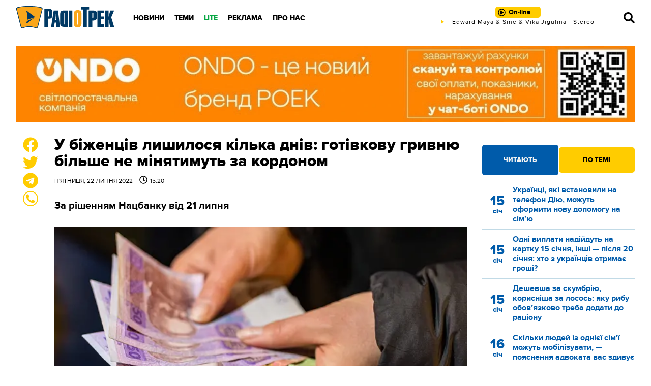

--- FILE ---
content_type: text/plain; charset=UTF-8
request_url: https://radiotrek.rv.ua/active-track.txt?0.759358138651614
body_size: -231
content:
Edward Maya & Sine & Vika Jigulina - Stereo Love (Ibiza Afro)

--- FILE ---
content_type: text/plain; charset=UTF-8
request_url: https://radiotrek.rv.ua/active-track.txt?0.29061160238336825
body_size: -178
content:
David Guetta & Teddy Swims & Tones And I - Gone Gone Gone

--- FILE ---
content_type: text/plain; charset=UTF-8
request_url: https://radiotrek.rv.ua/active-track.txt?0.8250312573802181
body_size: -194
content:
Edward Maya & Sine & Vika Jigulina - Stereo Love (Ibiza Afro)